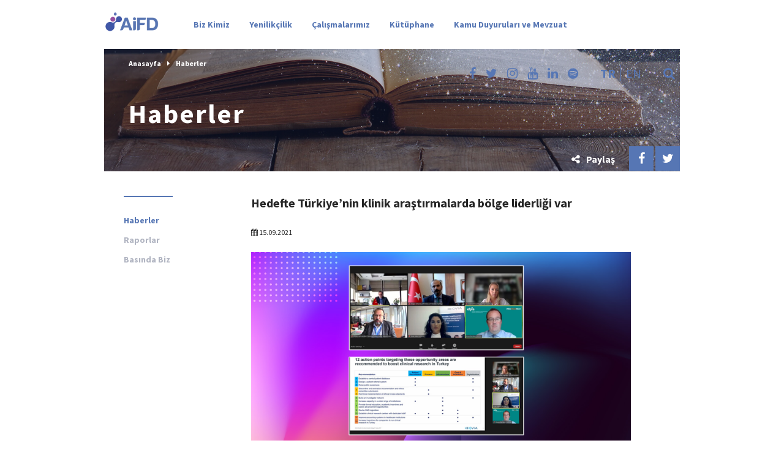

--- FILE ---
content_type: text/html; charset=UTF-8
request_url: https://www.aifd.org.tr/haberler/hedefte-turkiyenin-klinik-arastirmalarda-bolge-liderligi-var/
body_size: 6538
content:
<!DOCTYPE html>
<html lang="tr">
<head>
    <meta charset="UTF-8">
    <title>Araştırmacı İlaç Firmaları Derneği | Hedefte Türkiye&#8217;nin klinik araştırmalarda bölge liderliği var</title>
    <meta name="viewport" content="width=device-width, initial-scale=1.0">
    <meta name="description" content="AIFD, Türk insanının yeni ve orijinal ilaçlara erişimini sağlamak ve ülkemizde sağlık sorunlarına etkin çözümler bulunmasına katkıda bulunmaktadır.">
    <link rel="apple-touch-icon" sizes="180x180" href="/favicons/apple-touch-icon.png">
    <link rel="icon" type="image/png" sizes="32x32" href="/favicons/favicon-32x32.png">
    <link rel="icon" type="image/png" sizes="16x16" href="/favicons/favicon-16x16.png">
    <link rel="manifest" href="/favicons/manifest.json">
    <link rel="mask-icon" href="/favicons/safari-pinned-tab.svg" color="#5bbad5">
    <link rel="shortcut icon" href="/favicons/favicon.ico">
    <meta name="msapplication-config" content="/favicons/browserconfig.xml">
    <meta name="theme-color" content="#ffffff">
    <link rel="stylesheet" type="text/css" href="https://www.aifd.org.tr/wp-content/themes/taze/assets/css/style.css?ver=7">
    
    <script>
    (function(i,s,o,g,r,a,m){i['GoogleAnalyticsObject']=r;i[r]=i[r]||function(){
    (i[r].q=i[r].q||[]).push(arguments)},i[r].l=1*new Date();a=s.createElement(o),
    m=s.getElementsByTagName(o)[0];a.async=1;a.src=g;m.parentNode.insertBefore(a,m)
    })(window,document,'script','https://www.google-analytics.com/analytics.js','ga');
    
    ga('create', 'UA-75648747-1', 'auto');
    ga('send', 'pageview');
    
    </script>
	
	<style>
	
		.swiper-container#main-slider h2 {
			margin-top:100px !important;
		}
		
		.swiper-container#main-slider .btn {
			margin-top: 0px !important;
		}
		
		.swiper-container#main-slider h2 {
			font-size: 25px;
			line-height: 30px;
			margin-bottom: 30px;
			text-shadow: -1px 0px 12px #212121;
		}


		
		
		.videolnk { 
		
			background: url("https://www.aifd.org.tr/wp-content/uploads/2021/04/play-1.png") no-repeat 0px center !important;
			background-size:30px !important;
		
		}
	
	</style>
	
	
	
</head>
<body data-rsssl=1>
	
<div id="fb-root"></div>
<script async defer crossorigin="anonymous" src="https://connect.facebook.net/en_GB/sdk.js#xfbml=1&version=v20.0" nonce="yDGXkvBA"></script>
	
	
    <header id="header">
        <div class="container">
            <a href="https://www.aifd.org.tr" id="logo">
				
								
				<img class="color" src="https://www.aifd.org.tr/wp-content/uploads/2023/01/AIFD_20yilLogo-1.png">
                <img class="white" src="https://www.aifd.org.tr/wp-content/uploads/2023/01/AIFD_20yilLogo-white.png">
				
								
            </a>
            <div id="menu">
                <form id="search-form" action="https://www.aifd.org.tr" method="GET">
                    <input type="text" name="s" class="form-control" placeholder="Arama">
                </form>
                <ul class="menu">
                    <li id="menu-item-120" class="menu-item menu-item-type-post_type menu-item-object-page menu-item-has-children menu-item-120"><a href="https://www.aifd.org.tr/biz-kimiz/">Biz Kimiz</a>
<ul class="sub-menu">
	<li id="menu-item-267" class="menu-item menu-item-type-post_type menu-item-object-page menu-item-267"><a href="https://www.aifd.org.tr/biz-kimiz/hakkimizda/">Hakkımızda</a></li>
	<li id="menu-item-129" class="menu-item menu-item-type-post_type menu-item-object-page menu-item-129"><a href="https://www.aifd.org.tr/biz-kimiz/uyelerimiz/">Üyelerimiz</a></li>
	<li id="menu-item-124" class="menu-item menu-item-type-post_type menu-item-object-page menu-item-124"><a href="https://www.aifd.org.tr/biz-kimiz/yonetim-ve-komiteler/">Yönetim ve Komiteler</a></li>
	<li id="menu-item-362" class="menu-item menu-item-type-post_type menu-item-object-page menu-item-362"><a href="https://www.aifd.org.tr/biz-kimiz/faaliyet-ve-kurallar/">Faaliyet ve Kurallar</a></li>
	<li id="menu-item-365" class="menu-item menu-item-type-post_type menu-item-object-page menu-item-365"><a href="https://www.aifd.org.tr/biz-kimiz/paydaslar/">Uluslararası Üyelikler</a></li>
</ul>
</li>
<li id="menu-item-164" class="menu-item menu-item-type-post_type menu-item-object-page menu-item-has-children menu-item-164"><a href="https://www.aifd.org.tr/yenilikcilik/">Yenilikçilik</a>
<ul class="sub-menu">
	<li id="menu-item-2346" class="menu-item menu-item-type-post_type menu-item-object-page menu-item-2346"><a href="https://www.aifd.org.tr/yenilikcilik/covid-19/">COVID – 19</a></li>
	<li id="menu-item-2318" class="menu-item menu-item-type-post_type menu-item-object-page menu-item-2318"><a href="https://www.aifd.org.tr/yenilikcilik/yetim-ilac-nedir/">Yetim İlaç Nedir?</a></li>
	<li id="menu-item-192" class="menu-item menu-item-type-post_type menu-item-object-page menu-item-192"><a href="https://www.aifd.org.tr/yenilikcilik/orijinal-ilac-nedir/">Orijinal İlaç Nedir?</a></li>
	<li id="menu-item-1457" class="menu-item menu-item-type-post_type menu-item-object-page menu-item-1457"><a href="https://www.aifd.org.tr/yenilikcilik/biyolojik-ilac-nedir/">Biyolojik İlaç Nedir?</a></li>
	<li id="menu-item-1531" class="menu-item menu-item-type-post_type menu-item-object-page menu-item-1531"><a href="https://www.aifd.org.tr/yenilikcilik/yenilikci-ilaclarin-degeri/">Yenilikçi İlaçların Değeri</a></li>
	<li id="menu-item-190" class="menu-item menu-item-type-post_type menu-item-object-page menu-item-190"><a href="https://www.aifd.org.tr/yenilikcilik/yenilikci-ilac/">Yenilikçi İlaç</a></li>
	<li id="menu-item-193" class="menu-item menu-item-type-post_type menu-item-object-page menu-item-193"><a href="https://www.aifd.org.tr/yenilikcilik/arastirmaci-olmak-nedir/">Araştırmacı Olmak Nedir?</a></li>
	<li id="menu-item-191" class="menu-item menu-item-type-post_type menu-item-object-page menu-item-191"><a href="https://www.aifd.org.tr/yenilikcilik/patent-ve-veri-imtiyazi/">Patent ve Veri İmtiyazı</a></li>
</ul>
</li>
<li id="menu-item-169" class="menu-item menu-item-type-post_type menu-item-object-page menu-item-has-children menu-item-169"><a href="https://www.aifd.org.tr/calismalarimiz/">Çalışmalarımız</a>
<ul class="sub-menu">
	<li id="menu-item-270" class="menu-item menu-item-type-post_type menu-item-object-page menu-item-270"><a href="https://www.aifd.org.tr/calismalarimiz/haberler/">Haberler</a></li>
	<li id="menu-item-352" class="menu-item menu-item-type-post_type menu-item-object-page menu-item-352"><a href="https://www.aifd.org.tr/calismalarimiz/raporlar/">Raporlar</a></li>
	<li id="menu-item-796" class="menu-item menu-item-type-post_type menu-item-object-page menu-item-796"><a href="https://www.aifd.org.tr/calismalarimiz/basinda-biz/">Basında Biz</a></li>
</ul>
</li>
<li id="menu-item-163" class="menu-item menu-item-type-post_type menu-item-object-page menu-item-has-children menu-item-163"><a href="https://www.aifd.org.tr/kutuphane/">Kütüphane</a>
<ul class="sub-menu">
	<li id="menu-item-387" class="menu-item menu-item-type-post_type menu-item-object-page menu-item-387"><a href="https://www.aifd.org.tr/kutuphane/faydali-bilgiler/">Faydalı Bilgiler</a></li>
	<li id="menu-item-518" class="menu-item menu-item-type-post_type menu-item-object-page menu-item-518"><a href="https://www.aifd.org.tr/kutuphane/saglik-takvimi/">Sağlık Takvimi</a></li>
	<li id="menu-item-345" class="menu-item menu-item-type-post_type menu-item-object-page menu-item-345"><a href="https://www.aifd.org.tr/kutuphane/saglik-sozlugu/">Sağlık Sözlüğü</a></li>
	<li id="menu-item-178" class="menu-item menu-item-type-post_type menu-item-object-page menu-item-178"><a href="https://www.aifd.org.tr/kutuphane/sikca-sorulan-sorular/">Sıkça Sorulan Sorular</a></li>
</ul>
</li>
<li id="menu-item-3817" class="menu-item menu-item-type-custom menu-item-object-custom menu-item-3817"><a href="https://portal.aifd.org.tr/">Kamu Duyuruları ve Mevzuat</a></li>
                </ul>
                <ul class="social">
                    <li><a href="https://www.facebook.com/aifd.iletisim" target="_blank"><i class="fa fa-facebook"></i></a></li>
                    <li><a href="https://twitter.com/aifd_iletisim" target="_blank"><i class="fa fa-twitter"></i></a></li>
                    <li><a href="https://www.instagram.com/aifd_iletisim/" target="_blank"><i class="fa fa-instagram"></i></a></li>
                    <li><a href="https://www.youtube.com/channel/UCBcxfP_jPagqOPX1QhqlShQ" target="_blank"><i class="fa fa-youtube"></i></a></li>
                    <li><a href="https://www.linkedin.com/company/aifd-ara%C5%9Ft%C4%B1rmac%C4%B1-ila%C3%A7-firmalar%C4%B1-derne%C4%9Fi" target="_blank"><i class="fa fa-linkedin"></i></a></li>
					
					<li><a href="https://open.spotify.com/show/57onu6sLYDVte31ue2BRcH?si=bad8607f4e894f6a&nd=1" target="_blank"><i class="fa fa-spotify"></i></a></li>
					
					
					
                    <li class="lang-switch">
                        <ul>
                            	<li class="lang-item lang-item-12 lang-item-tr current-lang lang-item-first"><a  lang="tr-TR" hreflang="tr-TR" href="https://www.aifd.org.tr/haberler/hedefte-turkiyenin-klinik-arastirmalarda-bolge-liderligi-var/">tr</a></li>
	<li class="lang-item lang-item-18 lang-item-en"><a  lang="en-US" hreflang="en-US" href="https://www.aifd.org.tr/en/haberler/turkey-aims-to-be-regional-leader-in-the-area-of-clinical-research/">en</a></li>
                        </ul>
                    </li>
                    <li class="search"><a href="#" id="search"><i class="fa fa-search"></i></a></li>
                </ul>
            </div>
            <div id="menu-switch">
                <span id="line1"></span>
                <span id="line2"></span>
                <span id="line3"></span>
            </div>
        </div>
    </header>
    <div id="content">
                                <section id="page-header" class="section">
                <div class="container">
                    <div class="page-header" style="background-image: url(https://www.aifd.org.tr/wp-content/uploads/2017/02/heading-3.jpg)">
                        <ul class="breadcrumbs">
                            <li>Anasayfa</li>
                            <li><i class="fa fa-caret-right"></i>Haberler</li>
                        </ul>
                        <div class="centerer">
                            <div class="centered">
                                <h1>Haberler</h1>
                            </div>
                        </div>
                        <div class="sharer">
                            <span class="text"><i class="fa fa-share-alt"></i>Paylaş</span>
                            <a href="https://www.facebook.com/share.php?u=https://www.aifd.org.tr/haberler/hedefte-turkiyenin-klinik-arastirmalarda-bolge-liderligi-var/" target="_blank"><i class="fa fa-facebook"></i></a>
                            <a href="https://twitter.com/intent/tweet?text=Haberler&amp;url=https://www.aifd.org.tr/haberler/hedefte-turkiyenin-klinik-arastirmalarda-bolge-liderligi-var/" target="_blank"><i class="fa fa-twitter"></i></a>
                        </div>
                    </div>
                </div>
            </section>
        <section class="section single-content">
    <div class="container">
                    <div class="row">
                <div class="col-sm-3">
            <ul class="side-menu">
                                                <li class="current"><a href="https://www.aifd.org.tr/calismalarimiz/haberler/">Haberler</a></li>
                                    <li><a href="https://www.aifd.org.tr/calismalarimiz/raporlar/">Raporlar</a></li>
                                    <li><a href="https://www.aifd.org.tr/calismalarimiz/basinda-biz/">Basında Biz</a></li>
                                    </ul>
    </div>                <div class="col-sm-9 col-md-8 col-lg-6">
                    <div class="content">
                        <h3>Hedefte Türkiye&#8217;nin klinik araştırmalarda bölge liderliği var</h3>
                        <p><small><i class="fa fa-calendar"></i> 15.09.2021</small></p>
                        <img width="1500" height="776" src="https://www.aifd.org.tr/wp-content/uploads/2021/09/aifdGorsel16092021.jpg" class="attachment-post-thumbnail size-post-thumbnail wp-post-image" alt="" loading="lazy" srcset="https://www.aifd.org.tr/wp-content/uploads/2021/09/aifdGorsel16092021.jpg 1500w, https://www.aifd.org.tr/wp-content/uploads/2021/09/aifdGorsel16092021-300x155.jpg 300w, https://www.aifd.org.tr/wp-content/uploads/2021/09/aifdGorsel16092021-1024x530.jpg 1024w, https://www.aifd.org.tr/wp-content/uploads/2021/09/aifdGorsel16092021-768x397.jpg 768w" sizes="(max-width: 1500px) 100vw, 1500px" />                        <p><strong>Araştırmacı İlaç Firmaları Derneği (AIFD) ve Avrupa İlaç Sanayi ve Dernekleri Federasyonu (EFPIA) ortaklığında düzenlenen “Türkiye&#8217;de klinik araştırmalar için tercih edilen bir ortam oluşturmak” başlıklı webinarda hem Türkiye hem de farklı ülkelerde klinik araştırmalarda gelinen noktalar paylaşıldı. Türkiye’nin klinik araştırmalar konusundaki iradesi, Türkiye’nin klinik araştırmalar için tercih edilen bir ortam olması için yapılan çalışmalar Türkiye Cumhuriyeti Sağlık Bakan Yardımcısı Doç. Dr. Tolga Tolunay tarafından anlatıldı.</strong></p>
<p>Araştırmacı İlaç Firmaları Derneği (AIFD) ve Avrupa İlaç Sanayi ve Dernekleri Federasyonu (EFPIA) tarafından ortak olarak düzenlenen “Türkiye&#8217;de klinik araştırmalar için tercih edilen bir ortam oluşturmak” webinarı 14 Eylül Salı günü gerçekleşti.</p>
<p>EFPIA Uluslararası İlişkiler Sorumlu Müdürü Dr. Koen Berden yaptığı açılış konuşmasında “Yalnızca 2020&#8217;de başlayan 5000&#8217;den fazla klinik araştırmayla tüm dünyada sağlık hizmetleri alanında derin bir etki yaratacak yeni bir döneme giriyoruz. Hücre ve gen terapileri, Alzheimer tedavileri gibi birçok alanda umut vaat eden yenilikçi tedaviler ile karşılaşmak mümkün. Birçok ülke, üretime daha fazla ağırlık vererek yenilikçi ilaçlar için ihtiyaç duyulan ve çok daha yüksek katma değer sunan klinik Ar-Ge çalışmaları konusundaki potansiyelini açığa çıkarmakta zorlanıyor. Klinik Ar-Ge&#8217;nin toplum, sağlık sistemi ve hastalar üzerinde çok daha geniş etkileri oluyor. Sektör açısından baktığımızda Türkiye’de daha fazla klinik araştırma yapılmasını sağlayacak önemli bir potansiyel bulunuyor.” dedi.</p>
<p>Türkiye Cumhuriyeti Sağlık Bakan Yardımcısı Doç. Dr. Tolga Tolunay konuşmasında “Ülkemizin üst politika belgesi olan kalkınma planında da öncelikli sektörler arasında yer alan ilaç ve tıbbi cihaz sektörü için temel amacın, küresel pazardaki rekabet gücümüzü artırmak ve ilaç değer zincirinde ülkemizi daha üst bir konuma taşımak” olduğunu belirtti. Tolunay, “İlaç Ar-Ge’sinin en önemli basamaklarından olan klinik araştırma altyapısının ülkemizde geliştirilmesi büyük önem arz ediyor. Klinik araştırmalarda ülkemizin bölgede lider ülke konumuna gelmesini sağlamak, temel politikalarımızdan biridir” dedi. Tolunay, Türkiye İlaç ve Tıbbi Cihaz Kurumu’nun (TİTCK), klinik araştırmalar konusundaki düzenleyici ve denetleyici fonksiyonunu uluslararası standartlarda sürdürmekte olduğunu vurguladı.</p>
<p>Tolunay sözlerine şu şekilde devam etti: “Ağustos 2021 tarihi itibariyle de yürüyen aktif araştırma sayımız ise 1027’ye ulaşmıştır. 2012-2020 yılları arasında yapılan başvuruların yüzde 31’i faz 3, yüzde 24 gözlemsel çalışma, yüzde 20’si Bioyararlanım/bioeşdeğerlilik çalışması, yüzde 15’i faz 4, yüzde 9 faz 2 ve yüzde 1’i ise faz 1 araştırmadır. Şu an için hedefimiz, yürütülen araştırma sayısını artırmakla birlikte, faz 1 merkez sayısını mevcut sayının iki katına çıkarmaktır” dedi.</p>
<p>Klinik araştırmalar açısından ülke olarak hedeflerimize ulaşabilmek için ilgili kamu kurumları, endüstri temsilcileri, STK’lar ve diğer paydaşlarla etkin işbirlikleri sürdürüldüğünü söyleyen Tolunay, “Alınması gereken aksiyonlar paydaşlarla birlikte hayata geçirilmektedir. Bu işbirliğinin ve çalışmanın etkin bir örneği ise AIFD desteğinin yanı sıra kamu ve endüstri temsilcilerinin, akademisyenlerin ve ilgili diğer tarafların katılımıyla hazırlanan “Türkiye için Klinik Araştırma Stratejisinin Faydaları, Yenilik Temelli Büyüme için Yol Haritası” başlıklı rapordur. Dünyadaki ve ülkemizdeki klinik araştırma ortamının irdelendiği, global klinik araştırma trendlerinin ortaya konduğu ve ülkemizde klinik araştırma altyapısının geliştirilmesiyle klinik araştırmaların artması konusunda öneriler sunan rapor, bölgesel lider olma hedefimize giden yolda tüm paydaşlar için bir kaynak niteliğindedir. Bu raporun bir çıktısı olarak kamu temsilcilerimiz, sektör temsilcileri, STK’lar ve akademisyenler ile bir çalışma grubu oluşturulmuştur. Bu çalışma grubu, klinik araştırma taraflarının ve kamuoyunun klinik araştırmalar konusundaki farkındalık düzeyinin artırılması, faz 1 merkezlerinin sayılarının ve uluslararası platformda ülkemizin klinik araştırmalar konusundaki bilinirliğinin artırılması gibi birçok konuda aktif olarak faaliyette bulunmaktadır” dedi.</p>
<p>IQVIA Sorumlu Müdürü Şule Sencer Akbil yaptığı sunumda, “EFPIA ve AIFD’nin katkılarıyla, IQVIA tarafından yayınlanan ‘Türkiye için Klinik Araştırma Stratejisinin Faydaları – Yenilik Temelli Büyüme için Yol Haritası’ başlıklı rapor; klinik araştırmaların ülkemize sağladığı katkıları ve Türkiye’nin ekonomik politika hedeflerine ulaşmasındaki rolünü ortaya koymaktadır. Rapor çerçevesinde yapılan analizler, bir ülkeyi uluslararası klinik araştırmalar alanında cazip kılan pek çok unsur olduğunu göstermiştir. Hasta alımı, süreç, altyapı ve maliyet, teşvikler başlıkları altında özetlenebilecek bu unsurların bir kısmında Türkiye için de gelişim fırsatları gözlenmiş; bu fırsat alanlarında çözüm üretmeye yönelik çeşitli öneriler sunulmuştur. Ülkemizde klinik araştırmaların artırılmasına önemli katkısı olması beklenen bu önerilerin büyük kısmının birden fazla gelişim alanını olumlu yönde etkileyeceği öngörülmektedir” dedi.</p>
<p>Etkinlikte, pharma.be Klinik Araştırmalar &amp; Ruhsatlandırma, Kamu Sağlığı Uzmanı Nathalie Lambot klinik araştırmalar merkezi oluşturma konusunda Belçika örneğini paylaşırken, İspanyol İlaç Ajansı (AEMPS) Beşeri İlaç Departmanı Direktörü Dr. César Hernandez García ise klinik araştırmalar için başarılı bir ortam oluşturmak konusunda İspanya deneyimini anlattı.</p>
                    </div>
                </div>
            </div>
            </div>
</section>
    </div>
    <footer id="footer">
        <div class="container">
            <div class="row">
                <div class="col-sm-3">
                    <img src="https://www.aifd.org.tr/wp-content/themes/taze/assets/gfx/logo-color.png" width="100">
                    <p class="disclaimer">AIFD, IFPMA (Uluslararası İlaç Üreticileri ve Dernekleri Federasyonu) ve EFPIA (Avrupa İlaç Sanayi ve Dernekleri Federasyonu) üyesi bir kuruluştur.</p>
                    <a href="http://www.ifpma.org" target="_blank"><img src="https://www.aifd.org.tr/wp-content/themes/taze/assets/gfx/ifpma.png" style="margin-right: 12px;"></a>
                    <a href="http://www.efpia.eu" target="_blank" ><img src="https://www.aifd.org.tr/wp-content/themes/taze/assets/gfx/efpia.png" style="height: 20px; margin-top: 14px;"></a>
                </div>
                <div class="col-sm-2">
                    <ul class="footer-menu">
                        <li id="menu-item-276" class="menu-item menu-item-type-post_type menu-item-object-page menu-item-276"><a href="https://www.aifd.org.tr/biz-kimiz/">BİZ KİMİZ</a></li>
<li id="menu-item-278" class="menu-item menu-item-type-post_type menu-item-object-page menu-item-278"><a href="https://www.aifd.org.tr/yenilikcilik/">YENİLİKÇİLİK</a></li>
<li id="menu-item-279" class="menu-item menu-item-type-post_type menu-item-object-page menu-item-279"><a href="https://www.aifd.org.tr/calismalarimiz/">ÇALIŞMALARIMIZ</a></li>
<li id="menu-item-277" class="menu-item menu-item-type-post_type menu-item-object-page menu-item-277"><a href="https://www.aifd.org.tr/kutuphane/">KÜTÜPHANE</a></li>
                    </ul>
                </div>
                <div class="col-sm-7">
                    <div class="footer-right">
                        <div class="social">
                            <h4>Sosyal Medya</h4>
                            <ul>
                                <li><a href="https://www.facebook.com/aifd.iletisim" target="_blank"><i class="fa fa-facebook"></i></a></li>
                                <li><a href="https://twitter.com/aifd_iletisim" target="_blank"><i class="fa fa-twitter"></i></a></li>
                                <li><a href="https://www.instagram.com/aifd_iletisim/" target="_blank"><i class="fa fa-instagram"></i></a></li>
                                <li><a href="https://www.youtube.com/channel/UCBcxfP_jPagqOPX1QhqlShQ" target="_blank"><i class="fa fa-youtube"></i></a></li>
                                <li><a href="https://www.linkedin.com/company/aifd-ara%C5%9Ft%C4%B1rmac%C4%B1-ila%C3%A7-firmalar%C4%B1-derne%C4%9Fi" target="_blank"><i class="fa fa-linkedin"></i></a></li>
								<li><a href="https://open.spotify.com/show/57onu6sLYDVte31ue2BRcH?si=8fc353b446cd467f" target="_blank"><i class="fa fa-spotify"></i></a></li>

								
                            </ul>
                        </div>
                        <div class="bottom">
                            <ul>
                                <li id="menu-item-677" class="menu-item menu-item-type-post_type menu-item-object-page menu-item-677"><a href="https://www.aifd.org.tr/gizlilik-politikasi/">Gizlilik Politikası</a></li>
<li id="menu-item-457" class="menu-item menu-item-type-post_type menu-item-object-page menu-item-457"><a href="https://www.aifd.org.tr/kullanim-kosullari/">Kullanım Koşulları</a></li>
<li id="menu-item-459" class="menu-item menu-item-type-post_type menu-item-object-page menu-item-459"><a href="https://www.aifd.org.tr/iletisim/">İletişim</a></li>
                                <li></li>
                            </ul>
                            <p><small>&copy; Copyright 2019 – Tüm Hakları Saklıdır.</small></p>
                        </div>
                    </div>
                </div>
            </div>
        </div>
    </footer>


    <script type="text/javascript" src="https://www.aifd.org.tr/wp-content/themes/taze/assets/js/jquery-1.10.2.min.js"></script>
    <script type="text/javascript" src="https://www.aifd.org.tr/wp-content/themes/taze/assets/js/swiper.min.js"></script>
    <script type="text/javascript" src="https://www.aifd.org.tr/wp-content/themes/taze/assets/js/jquery.validate.js"></script>
    <script src="https://maps.googleapis.com/maps/api/js?libraries=places&key=AIzaSyDWmgJ08tSQ_mAZc-KAK312gZDeeCzkzZg"></script>
    <script type="text/javascript" src="https://www.aifd.org.tr/wp-content/themes/taze/assets/js/main.js?ver=1"></script>


	<script>
		
	if($(window).width() > 767){
		$("#menu").css( "top", "0px" );	
	}else{
		$("#menu").removeAttr("style");
	}
		
		
	$(window).resize(function() {
	  
		if($(window).width() > 767){
			$("#menu").css( "top", "0px" );	
		}else{
			$("#menu").removeAttr("style");
		}
		
	});
	
	</script>


</body>
</html>
<!--
Performance optimized by W3 Total Cache. Learn more: https://www.w3-edge.com/products/

Page Caching using disk: enhanced 

Served from: www.aifd.org.tr @ 2026-01-20 06:47:51 by W3 Total Cache
-->

--- FILE ---
content_type: text/css
request_url: https://www.aifd.org.tr/wp-content/themes/taze/assets/css/style.css?ver=7
body_size: 7539
content:
@import url("https://fonts.googleapis.com/css?family=Source+Sans+Pro:300,400,700&subset=latin-ext");
@import url(font-awesome.min.css);
@import url(swiper.min.css);
html, body, div, span, applet, object, iframe,
h1, h2, h3, h4, h5, h6, p, blockquote, pre,
a, abbr, acronym, address, big, cite, code,
del, dfn, em, img, ins, kbd, q, s, samp,
small, strike, strong, sub, sup, tt, var,
b, u, i, center,
dl, dt, dd, ol, ul, li,
fieldset, form, label, legend,
table, caption, tbody, tfoot, thead, tr, th, td,
article, aside, canvas, details, embed,
figure, figcaption, footer, header, hgroup,
menu, nav, output, ruby, section, summary,
time, mark, audio, video {
  margin: 0;
  padding: 0;
  border: 0;
  font-size: 100%;
  font: inherit;
  vertical-align: baseline; }

/* HTML5 display-role reset for older browsers */
article, aside, details, figcaption, figure,
footer, header, hgroup, menu, nav, section {
  display: block; }

body {
  line-height: 1; }

ol, ul {
  list-style: none; }

blockquote, q {
  quotes: none; }

blockquote:before, blockquote:after,
q:before, q:after {
  content: '';
  content: none; }

table {
  border-collapse: collapse;
  border-spacing: 0; }

html, body {
  width: 100%;
  height: 100%; }

* {
  -webkit-box-sizing: border-box;
  -moz-box-sizing: border-box;
  box-sizing: border-box; }
  *:before, *:after {
    -webkit-box-sizing: border-box;
    -moz-box-sizing: border-box;
    box-sizing: border-box; }

strong {
  font-weight: 700; }

a {
  color: inherit;
  cursor: pointer;
  text-decoration: none; }

.container {
  margin-right: auto;
  margin-left: auto;
  padding-left: 10px;
  padding-right: 10px;
  position: relative; }
  .container:before, .container:after {
    content: " ";
    display: table; }
  .container:after {
    clear: both; }
  @media (min-width: 768px) {
    .container {
      width: 740px; } }
  @media (min-width: 992px) {
    .container {
      width: 960px; } }
  @media (min-width: 1300px) {
    .container {
      width: 1280px; } }

.container-fluid {
  margin-right: auto;
  margin-left: auto;
  padding-left: 10px;
  padding-right: 10px; }
  .container-fluid:before, .container-fluid:after {
    content: " ";
    display: table; }
  .container-fluid:after {
    clear: both; }

.row {
  margin-left: -10px;
  margin-right: -10px; }
  .row:before, .row:after {
    content: " ";
    display: table; }
  .row:after {
    clear: both; }

.col-xs-1, .col-sm-1, .col-md-1, .col-lg-1, .col-xs-2, .col-sm-2, .col-md-2, .col-lg-2, .col-xs-3, .col-sm-3, .col-md-3, .col-lg-3, .col-xs-4, .col-sm-4, .col-md-4, .col-lg-4, .col-xs-5, .col-sm-5, .col-md-5, .col-lg-5, .col-xs-6, .col-sm-6, .col-md-6, .col-lg-6, .col-xs-7, .col-sm-7, .col-md-7, .col-lg-7, .col-xs-8, .col-sm-8, .col-md-8, .col-lg-8, .col-xs-9, .col-sm-9, .col-md-9, .col-lg-9, .col-xs-10, .col-sm-10, .col-md-10, .col-lg-10, .col-xs-11, .col-sm-11, .col-md-11, .col-lg-11, .col-xs-12, .col-sm-12, .col-md-12, .col-lg-12 {
  position: relative;
  min-height: 1px;
  padding-left: 10px;
  padding-right: 10px; }

.col-xs-1, .col-xs-2, .col-xs-3, .col-xs-4, .col-xs-5, .col-xs-6, .col-xs-7, .col-xs-8, .col-xs-9, .col-xs-10, .col-xs-11, .col-xs-12 {
  float: left; }

.col-xs-1 {
  width: 8.3333333333%; }

.col-xs-2 {
  width: 16.6666666667%; }

.col-xs-3 {
  width: 25%; }

.col-xs-4 {
  width: 33.3333333333%; }

.col-xs-5 {
  width: 41.6666666667%; }

.col-xs-6 {
  width: 50%; }

.col-xs-7 {
  width: 58.3333333333%; }

.col-xs-8 {
  width: 66.6666666667%; }

.col-xs-9 {
  width: 75%; }

.col-xs-10 {
  width: 83.3333333333%; }

.col-xs-11 {
  width: 91.6666666667%; }

.col-xs-12 {
  width: 100%; }

.col-xs-offset-0 {
  margin-left: 0%; }

.col-xs-offset-1 {
  margin-left: 8.3333333333%; }

.col-xs-offset-2 {
  margin-left: 16.6666666667%; }

.col-xs-offset-3 {
  margin-left: 25%; }

.col-xs-offset-4 {
  margin-left: 33.3333333333%; }

.col-xs-offset-5 {
  margin-left: 41.6666666667%; }

.col-xs-offset-6 {
  margin-left: 50%; }

.col-xs-offset-7 {
  margin-left: 58.3333333333%; }

.col-xs-offset-8 {
  margin-left: 66.6666666667%; }

.col-xs-offset-9 {
  margin-left: 75%; }

.col-xs-offset-10 {
  margin-left: 83.3333333333%; }

.col-xs-offset-11 {
  margin-left: 91.6666666667%; }

.col-xs-offset-12 {
  margin-left: 100%; }

@media (min-width: 768px) {
  .col-sm-1, .col-sm-2, .col-sm-3, .col-sm-4, .col-sm-5, .col-sm-6, .col-sm-7, .col-sm-8, .col-sm-9, .col-sm-10, .col-sm-11, .col-sm-12 {
    float: left; }

  .col-sm-1 {
    width: 8.3333333333%; }

  .col-sm-2 {
    width: 16.6666666667%; }

  .col-sm-3 {
    width: 25%; }

  .col-sm-4 {
    width: 33.3333333333%; }

  .col-sm-5 {
    width: 41.6666666667%; }

  .col-sm-6 {
    width: 50%; }

  .col-sm-7 {
    width: 58.3333333333%; }

  .col-sm-8 {
    width: 66.6666666667%; }

  .col-sm-9 {
    width: 75%; }

  .col-sm-10 {
    width: 83.3333333333%; }

  .col-sm-11 {
    width: 91.6666666667%; }

  .col-sm-12 {
    width: 100%; }

  .col-sm-offset-0 {
    margin-left: 0%; }

  .col-sm-offset-1 {
    margin-left: 8.3333333333%; }

  .col-sm-offset-2 {
    margin-left: 16.6666666667%; }

  .col-sm-offset-3 {
    margin-left: 25%; }

  .col-sm-offset-4 {
    margin-left: 33.3333333333%; }

  .col-sm-offset-5 {
    margin-left: 41.6666666667%; }

  .col-sm-offset-6 {
    margin-left: 50%; }

  .col-sm-offset-7 {
    margin-left: 58.3333333333%; }

  .col-sm-offset-8 {
    margin-left: 66.6666666667%; }

  .col-sm-offset-9 {
    margin-left: 75%; }

  .col-sm-offset-10 {
    margin-left: 83.3333333333%; }

  .col-sm-offset-11 {
    margin-left: 91.6666666667%; }

  .col-sm-offset-12 {
    margin-left: 100%; } }
@media (min-width: 992px) {
  .col-md-1, .col-md-2, .col-md-3, .col-md-4, .col-md-5, .col-md-6, .col-md-7, .col-md-8, .col-md-9, .col-md-10, .col-md-11, .col-md-12 {
    float: left; }

  .col-md-1 {
    width: 8.3333333333%; }

  .col-md-2 {
    width: 16.6666666667%; }

  .col-md-3 {
    width: 25%; }

  .col-md-4 {
    width: 33.3333333333%; }

  .col-md-5 {
    width: 41.6666666667%; }

  .col-md-6 {
    width: 50%; }

  .col-md-7 {
    width: 58.3333333333%; }

  .col-md-8 {
    width: 66.6666666667%; }

  .col-md-9 {
    width: 75%; }

  .col-md-10 {
    width: 83.3333333333%; }

  .col-md-11 {
    width: 91.6666666667%; }

  .col-md-12 {
    width: 100%; }

  .col-md-offset-0 {
    margin-left: 0%; }

  .col-md-offset-1 {
    margin-left: 8.3333333333%; }

  .col-md-offset-2 {
    margin-left: 16.6666666667%; }

  .col-md-offset-3 {
    margin-left: 25%; }

  .col-md-offset-4 {
    margin-left: 33.3333333333%; }

  .col-md-offset-5 {
    margin-left: 41.6666666667%; }

  .col-md-offset-6 {
    margin-left: 50%; }

  .col-md-offset-7 {
    margin-left: 58.3333333333%; }

  .col-md-offset-8 {
    margin-left: 66.6666666667%; }

  .col-md-offset-9 {
    margin-left: 75%; }

  .col-md-offset-10 {
    margin-left: 83.3333333333%; }

  .col-md-offset-11 {
    margin-left: 91.6666666667%; }

  .col-md-offset-12 {
    margin-left: 100%; } }
@media (min-width: 1300px) {
  .col-lg-1, .col-lg-2, .col-lg-3, .col-lg-4, .col-lg-5, .col-lg-6, .col-lg-7, .col-lg-8, .col-lg-9, .col-lg-10, .col-lg-11, .col-lg-12 {
    float: left; }

  .col-lg-1 {
    width: 8.3333333333%; }

  .col-lg-2 {
    width: 16.6666666667%; }

  .col-lg-3 {
    width: 25%; }

  .col-lg-4 {
    width: 33.3333333333%; }

  .col-lg-5 {
    width: 41.6666666667%; }

  .col-lg-6 {
    width: 50%; }

  .col-lg-7 {
    width: 58.3333333333%; }

  .col-lg-8 {
    width: 66.6666666667%; }

  .col-lg-9 {
    width: 75%; }

  .col-lg-10 {
    width: 83.3333333333%; }

  .col-lg-11 {
    width: 91.6666666667%; }

  .col-lg-12 {
    width: 100%; }

  .col-lg-offset-0 {
    margin-left: 0%; }

  .col-lg-offset-1 {
    margin-left: 8.3333333333%; }

  .col-lg-offset-2 {
    margin-left: 16.6666666667%; }

  .col-lg-offset-3 {
    margin-left: 25%; }

  .col-lg-offset-4 {
    margin-left: 33.3333333333%; }

  .col-lg-offset-5 {
    margin-left: 41.6666666667%; }

  .col-lg-offset-6 {
    margin-left: 50%; }

  .col-lg-offset-7 {
    margin-left: 58.3333333333%; }

  .col-lg-offset-8 {
    margin-left: 66.6666666667%; }

  .col-lg-offset-9 {
    margin-left: 75%; }

  .col-lg-offset-10 {
    margin-left: 83.3333333333%; }

  .col-lg-offset-11 {
    margin-left: 91.6666666667%; }

  .col-lg-offset-12 {
    margin-left: 100%; } }
@media (max-width: 767px) {
  .hidden-xs, tr.hidden-xs, th.hidden-xs, td.hidden-xs {
    display: none !important; } }
@media (min-width: 768px) and (max-width: 991px) {
  .hidden-sm, tr.hidden-sm, th.hidden-sm, td.hidden-sm {
    display: none !important; } }
@media (min-width: 992px) and (max-width: 1299px) {
  .hidden-md, tr.hidden-md, th.hidden-md, td.hidden-md {
    display: none !important; } }
@media (min-width: 1300px) {
  .hidden-lg, tr.hidden-lg, th.hidden-lg, td.hidden-lg {
    display: none !important; } }
.form-control {
  display: block;
  width: 100%;
  border: 1px solid transparent;
  border-bottom-color: #5676b4;
  border-radius: 0px;
  outline: 0 none;
  padding: 12px;
  font-size: 16px;
  line-height: 24px;
  background-color: #ffffff;
  background-image: none;
  margin-bottom: 12px; }
  .form-control:focus {
    border-color: #5676b4; }
  .form-control::-webkit-input-placeholder {
    /* WebKit browsers */
    color: #cccccc; }
  .form-control:-moz-placeholder {
    /* Mozilla Firefox 4 to 18 */
    color: #cccccc;
    opacity: 1; }
  .form-control::-moz-placeholder {
    /* Mozilla Firefox 19+ */
    color: #cccccc;
    opacity: 1; }
  .form-control:-ms-input-placeholder {
    /* Internet Explorer 10+ */
    color: #cccccc; }
  .form-control.error {
    border-color: #f3243f; }

textarea.form-control {
  height: auto;
  resize: none; }

.btn {
  display: inline-block;
  font-size: 14px;
  line-height: 20px;
  color: #ffffff;
  font-weight: bold;
  padding: 10px 24px;
  text-align: center;
  background-color: #5676b4;
  border: 1px solid #5676b4;
  outline: 0 none;
  margin-bottom: 12px;
  cursor: pointer;
  position: relative;
  transition: background-color 0.4s ease;
  -moz-transition: background-color 0.4s ease;
  -webkit-transition: background-color 0.4s ease;
  -o-transition: background-color 0.4s ease; }
  .btn.btn-fancy {
    font-weight: 700;
    padding: 12px 40px;
    background: transparent;
    color: #ffffff;
    border: 0 none;
    border-bottom: 1px solid rgba(255, 255, 255, 0.3); }
    .btn.btn-fancy i {
      display: block;
      position: absolute;
      left: 12px;
      top: 12px;
      font-size: 18px;
      line-height: 20px;
      height: 20px;
      transition: left 0.4s ease;
      -moz-transition: left 0.4s ease;
      -webkit-transition: left 0.4s ease;
      -o-transition: left 0.4s ease; }
    .btn.btn-fancy:hover {
      background-color: rgba(255, 255, 255, 0.3); }
      .btn.btn-fancy:hover i {
        left: 16px; }
  .btn:hover {
    background-color: #425e95; }
  .btn.arrow-right {
    padding-right: 44px; }
    .btn.arrow-right:after {
      display: block;
      content: '';
      width: 20px;
      height: 20px;
      position: absolute;
      right: 12px;
      top: 50%;
      margin-top: -10px;
      background: url("../gfx/arrow-right.png") no-repeat center center;
      background-size: contain; }
  .btn.btn-block {
    display: block;
    width: 100%; }

h1, h2, h3, h4, h5, h6 {
  margin-bottom: 20px;
  font-weight: bold; }

h1 {
  font-size: 44px;
  line-height: 56px;
  font-weight: 500; }

h2 {
  font-size: 28px;
  line-height: 36px; }

h3 {
  font-size: 20px;
  line-height: 24px; }

h4 {
  font-size: 18px;
  line-height: 28px; }

h5 {
  font-size: 16px;
  line-height: 24px; }

h6 {
  font-size: 14px;
  line-height: 20px; }

strong {
  font-weight: bold; }

p, ul {
  margin-bottom: 20px; }

hr {
  margin-top: 20px;
  margin-bottom: 20px;
  border: 0;
  border-top: 1px solid #eee; }

img {
  max-width: 100%;
  height: auto;
  margin-bottom: 20px; }
  img.img-responsive {
    display: block;
    width: 100%;
    height: auto; }

p > img {
  margin-bottom: 0px; }

.pull-right {
  float: right; }

.pull-left {
  float: left; }

.text-center {
  text-align: center; }

.text-left {
  text-align: left; }

.text-right {
  text-align: right; }

.centerer {
  width: 100%;
  height: 100%; }
  .centerer .centered {
    position: relative;
    max-height: 100%;
    height: auto;
    overflow: auto;
    top: 50%;
    -ms-transform: translateY(-50%);
    -webkit-transform: translateY(-50%);
    transform: translateY(-50%); }

#loading {
  position: fixed;
  left: 0px;
  right: 0px;
  top: 0px;
  bottom: 0px;
  background: rgba(0, 0, 0, 0.8) url("../gfx/loading.gif") no-repeat center center;
  background-size: 60px auto;
  z-index: 9999;
  display: none; }
  #loading p {
    width: 320px;
    height: auto;
    margin: 0 auto;
    padding: 20px;
    text-align: center;
    background-color: #ffffff;
    color: #000000; }

body {
  font-family: 'Source Sans Pro', sans-serif;
  font-weight: normal;
  font-style: normal;
  font-size: 16px;
  line-height: 28px;
  color: #252525; }

sup {
  vertical-align: super;
  font-size: smaller; }

small {
  font-size: 12px;
  line-height: 16px; }

table tr td {
  border-bottom: 1px solid #cccccc;
  border-right: 1px solid #cccccc;
  padding: 8px 12px; }
  table tr td:first-child {
    border-left: 1px solid #cccccc; }
table tr:first-child td {
  border-top: 1px solid #cccccc; }

#header {
  position: relative;
  width: 100%;
  height: 80px;
  color: #5676b4;
  z-index: 5000; }
  #header .container {
    height: 100%; }
  #header #logo {
    display: block;
    float: left;
    height: 36px;
    width: auto;
    margin-top: 18px; }
    #header #logo img {
      display: block;
      height: 100%;
      width: auto;
      margin: 0px; }
      #header #logo img.white {
        display: none; }
  #header #menu {
    position: absolute;
    left: 140px;
    right: 10px;
    height: 100%; }
    #header #menu #search-form {
      position: absolute;
      left: 0px;
      top: 0px;
      height: 100%;
      width: 0px;
      padding-top: 15px;
      background-color: transparent;
      z-index: 2000;
      overflow: hidden;
      transition: width 0.4s ease;
      -moz-transition: width 0.4s ease;
      -webkit-transition: width 0.4s ease;
      -o-transition: width 0.4s ease; }
      #header #menu #search-form .form-control {
        border: 1px solid #99a9c9; }
      #header #menu #search-form.open {
        width: 100%; }
    #header #menu ul {
      height: 100%;
      margin: 0px;
      float: left; }
      #header #menu ul li {
        height: 100%;
        float: left; }
      #header #menu ul.menu li {
        position: relative; }
        #header #menu ul.menu li a {
          display: block;
          width: 100%;
          height: 100%;
          padding: 30px 16px;
          font-size: 14px;
          line-height: 20px;
          font-weight: bold; }
        #header #menu ul.menu li ul {
          display: none;
          width: 240px;
          height: auto;
          min-width: 100%;
          position: absolute;
          left: 0px;
          top: 100%;
          background-color: #5676b4;
          color: #ffffff;
          padding: 16px 0px; }
          #header #menu ul.menu li ul li {
            height: auto;
            float: none; }
            #header #menu ul.menu li ul li a {
              padding: 6px 16px; }
        #header #menu ul.menu li:hover {
          background-color: #5676b4;
          color: #ffffff; }
          #header #menu ul.menu li:hover ul {
            display: block; }
      #header #menu ul.social {
        float: right;
        font-size: 20px;
        line-height: 40px; }
        #header #menu ul.social li {
          padding: 20px 0px;
          margin: 0px 4px; }
          #header #menu ul.social li a {
            padding: 0px 4px; }
          #header #menu ul.social li.lang-switch {
            padding: 0px 16px;
            text-transform: uppercase; }
            #header #menu ul.social li.lang-switch ul li {
              margin: 0px; }
              #header #menu ul.social li.lang-switch ul li a {
                padding: 0px 8px;
                border-right: 1px solid #5676b4; }
              #header #menu ul.social li.lang-switch ul li.current-lang a {
                font-weight: 700; }
              #header #menu ul.social li.lang-switch ul li:last-child a {
                border: 0 none; }
  #header #menu-switch {
    display: none;
    position: relative;
    cursor: pointer;
    height: 20px;
    width: 32px;
    float: right;
    margin-top: 20px;
    margin-right: 10px;
    z-index: 8000; }
    #header #menu-switch span {
      position: absolute;
      display: block;
      width: 100%;
      height: 4px;
      background-color: #5676b4;
      transition: all 0.4s ease;
      -moz-transition: all 0.4s ease;
      -webkit-transition: all 0.4s ease;
      -o-transition: all 0.4s ease; }
      #header #menu-switch span#line1 {
        top: 0px; }
      #header #menu-switch span#line2 {
        top: 50%;
        margin-top: -2px;
        opacity: 1; }
      #header #menu-switch span#line3 {
        bottom: 0px; }
    #header #menu-switch.open #line1 {
      top: 8px;
      -webkit-transform: rotate(45deg);
      -moz-transform: rotate(45deg);
      -o-transform: rotate(45deg);
      transform: rotate(45deg); }
    #header #menu-switch.open #line2 {
      opacity: 0; }
    #header #menu-switch.open #line3 {
      -webkit-transform: rotate(-45deg);
      -moz-transform: rotate(-45deg);
      -o-transform: rotate(-45deg);
      transform: rotate(-45deg);
      bottom: 8px; }
  #header.home {
    position: absolute;
    color: #ffffff; }
    #header.home #logo .color {
      display: none; }
    #header.home #logo .white {
      display: block; }

article {
  position: relative;
  margin-bottom: 20px; }
  article a {
    color: inherit !important;
    text-decoration: none !important; }
  article .image-holder {
    padding-top: 54%;
    background-position: center center;
    background-repeat: no-repeat;
    background-size: cover;
    position: relative; }
    article .image-holder:before {
      display: block;
      content: '';
      position: absolute;
      left: 0px;
      top: 0px;
      right: 0px;
      bottom: 0px;
      background-color: #000000;
      opacity: 0.2;
      transition: opacity 0.4s ;
      -moz-transition: opacity 0.4s ;
      -webkit-transition: opacity 0.4s ;
      -o-transition: opacity 0.4s ; }
  article.card {
    color: #ffffff;
    line-height: 20px; }
    article.card .image-holder i {
      font-size: 40px;
      line-height: 40px;
      position: absolute;
      right: 20px;
      bottom: 14px;
      z-index: 2000; }
    article.card p {
      position: absolute;
      left: 16px;
      top: 20px;
      right: 40%;
      margin: 0px;
      font-weight: bold; }
    article.card h3 {
      position: absolute;
      left: 16px;
      bottom: 20px;
      right: 40%;
      margin: 0px;
      font-weight: lighter; }
  article.vertical .image-holder {
    margin-bottom: 20px; }
  article.vertical h3 {
    font-size: 16px;
    line-height: 20px;
    font-weight: bold;
    margin-bottom: 12px; }
  article.horizontal {
    overflow: auto; }
    article.horizontal .image-holder {
      margin: 0px;
      padding: 0px;
      width: 240px;
      height: 160px;
      float: left;
      margin-right: 20px; }
  article.seperate {
    background: #2b499c;
    /* For browsers that do not support gradients */
    background: -webkit-linear-gradient(#4e4b9c, #2b499c);
    /* For Safari 5.1 to 6.0 */
    background: -o-linear-gradient(#4e4b9c, #2b499c);
    /* For Opera 11.1 to 12.0 */
    background: -moz-linear-gradient(#4e4b9c, #2b499c);
    /* For Firefox 3.6 to 15 */
    background: linear-gradient(#4e4b9c, #2b499c);
    /* Standard syntax */
    overflow: auto;
    color: #ffffff;
    margin: 0px; }
    article.seperate .image-holder {
      padding-top: 27%;
      width: 50%;
      float: right; }
      article.seperate .image-holder:after {
        display: block;
        content: '';
        width: 24px;
        height: 20px;
        position: absolute;
        right: 10px;
        bottom: 10px;
        background: url("../gfx/arrow-right.png") no-repeat center center;
        background-size: contain;
        transition: right 0.4s ;
        -moz-transition: right 0.4s ;
        -webkit-transition: right 0.4s ;
        -o-transition: right 0.4s ; }
    article.seperate h3 {
      position: absolute;
      left: 0px;
      top: 0px;
      width: 50%;
      padding: 20px;
      font-weight: lighter; }
    article.seperate small {
      display: block;
      position: absolute;
      left: 20px;
      bottom: 20px; }
    article.seperate:hover .image-holder:after {
      right: 20px; }
    article.seperate.reverse .image-holder {
      float: left; }
    article.seperate.reverse h3 {
      left: auto;
      right: 0px; }
  article.condensed {
    margin: 0px;
    color: #ffffff; }
    article.condensed h3 {
      font-size: 30px;
      line-height: 40px;
      font-weight: 200;
      position: absolute;
      left: 20px;
      bottom: 20px;
      right: 40%;
      margin: 0px; }
      article.condensed h3:after {
        content: '';
        display: block;
        margin-top: 16px;
        width: 40px;
        height: 2px;
        background-color: #ffffff; }
  article.shadow {
    box-shadow: 0px 12px 19.74px 1.26px rgba(0, 0, 0, 0.11);
    color: #252525; }
    article.shadow h3 {
      height: 120px;
      padding: 12px; }
    article.shadow:after {
      display: block;
      content: '';
      width: 24px;
      height: 20px;
      position: absolute;
      right: 16px;
      bottom: 16px;
      background: url("../gfx/arrow-right-blue.png") no-repeat center center;
      background-size: contain;
      transition: right 0.4s ;
      -moz-transition: right 0.4s ;
      -webkit-transition: right 0.4s ;
      -o-transition: right 0.4s ; }
    article.shadow:hover:after {
      right: 32px; }
  article:hover .image-holder:before {
    opacity: 0; }

.swiper-container .swiper-pagination-bullet {
  background: #5676b4; }
.swiper-container#main-slider {
  height: 500px;
  color: #ffffff;
  font-size: 16px;
  line-height: 30px;
  background-color: #cccccc; }
  .swiper-container#main-slider h2 {
    font-size: 40px;
    line-height: 50px;
    margin-bottom: 30px; }
  .swiper-container#main-slider .btn {
    margin-top: 100px; }
  .swiper-container#main-slider .swiper-slide {
    background-color: #222244;
    background-repeat: no-repeat;
    background-position: center center;
    background-size: cover;
    padding-top: 100px; }
    .swiper-container#main-slider .swiper-slide.with-shadow:before {
      content: '';
      display: block;
      position: absolute;
      left: 0px;
      right: 0px;
      top: 0px;
      bottom: 0px;
      background-color: #000000;
      opacity: 0.4; }
  .swiper-container#main-slider .swiper-pagination-bullet {
    background-color: #ffffff;
    width: 12px;
    height: 12px; }
.swiper-container#posts-slider {
  border: 6px solid #ffffff;
  background-color: #ffffff;
  padding-bottom: 36px;
  margin-left: 48px;
  margin-right: 48px; }
  .swiper-container#posts-slider .swiper-pagination {
    text-align: right; }
.swiper-container#brands-slider {
  margin-left: 48px;
  margin-right: 48px; }
  .swiper-container#brands-slider .swiper-slide {
    border: 1px solid #dfdfdf;
    height: 132px;
    background-repeat: no-repeat;
    background-position: center center;
    background-size: 80% auto;
    transition: background-size 0.4s ;
    -moz-transition: background-size 0.4s ;
    -webkit-transition: background-size 0.4s ;
    -o-transition: background-size 0.4s ; }
    .swiper-container#brands-slider .swiper-slide:hover {
      background-size: 92% auto; }
.swiper-container#bottom-slider {
  height: 500px;
  font-size: 24px;
  line-height: 30px;
  color: #ffffff;
  background-color: #808080;
  transition: height 0.4s ;
  -moz-transition: height 0.4s ;
  -webkit-transition: height 0.4s ;
  -o-transition: height 0.4s ; }
  .swiper-container#bottom-slider h1 {
    color: #ffffff;
    margin-top: 40px; }
  .swiper-container#bottom-slider .swiper-slide {
    background-repeat: no-repeat;
    background-position: center center;
    background-size: cover;
    padding-top: 132px; }
  .swiper-container#bottom-slider .swiper-pagination-bullet {
    background-color: #ffffff; }
  .swiper-container#bottom-slider:before {
    content: '';
    display: block;
    position: absolute;
    left: 0px;
    right: 0px;
    top: 0px;
    height: 24%;
    z-index: 1000;
    background: transparent;
    background: -webkit-linear-gradient(rgba(0, 0, 0, 0.46), transparent);
    background: -o-linear-gradient(rgba(0, 0, 0, 0.46), transparent);
    background: -moz-linear-gradient(rgba(0, 0, 0, 0.46), transparent);
    background: linear-gradient(rgba(0, 0, 0, 0.46), transparent); }

#six-articles .card {
  height: 240px;
  margin: 0px;
  border: 2px solid #ffffff; }
  #six-articles .card .image-holder {
    width: 100%;
    height: 100%;
    padding: 0px; }
  #six-articles .card h3 {
    font-size: 36px;
    line-height: 40px;
    font-weight: 500; }
#six-articles .side {
  height: 480px; }
  #six-articles .side .twitter-holder {
    height: 420px;
    overflow: auto; }
  #six-articles .side .link-holder {
    height: 60px;
    padding: 4px 10px 2px 10px; }
    #six-articles .side .link-holder a {
      display: block;
      height: 100%;
      font-size: 14px;
      line-height: 20px;
      padding: 10px;
      background: #99a9c9 url("../gfx/icon-pdf.png") no-repeat 95% center;
      background-size: auto 28px;
      color: #ffffff; }

#top-news {
  height: 300px;
  background-color: #f2f2f2;
  position: relative;
  margin-bottom: 20px; }
  #top-news .big-news {
    display: block;
    width: 50%;
    height: 100%;
    position: relative;
    float: left;
    color: #ffffff;
    background-repeat: no-repeat;
    background-position: center center;
    background-size: cover; }
    #top-news .big-news h3 {
      font-size: 30px;
      line-height: 40px;
      font-weight: 200;
      margin: 0px; }
    #top-news .big-news .date {
      display: inline-block;
      font-size: 12px;
      line-height: 16px;
      padding: 8px 30px;
      background-color: rgba(38, 59, 151, 0.7);
      margin-bottom: 12px; }
    #top-news .big-news .caption {
      position: absolute;
      left: 18px;
      right: 18px;
      bottom: 24px;
      z-index: 2000; }
    #top-news .big-news:after {
      display: block;
      content: '';
      position: absolute;
      left: 0px;
      right: 0px;
      bottom: 0px;
      top: 0px;
      background-color: #000000;
      opacity: 0.3;
      transition: opacity 0.4s ;
      -moz-transition: opacity 0.4s ;
      -webkit-transition: opacity 0.4s ;
      -o-transition: opacity 0.4s ; }
    #top-news .big-news:hover:after {
      opacity: 0; }
  #top-news .news-list {
    width: 50%;
    height: 100%;
    float: left;
    margin: 0px;
    overflow: auto; }
    #top-news .news-list li {
      width: 100%;
      height: 33.3333%;
      display: table;
      position: relative; }
      #top-news .news-list li a {
        display: table-cell;
        padding-left: 20px;
        padding-right: 64px;
        color: #4a4948;
        font-weight: bold;
        vertical-align: middle;
        position: relative;
        background-color: transparent;
        transition: background-color 0.4s ;
        -moz-transition: background-color 0.4s ;
        -webkit-transition: background-color 0.4s ;
        -o-transition: background-color 0.4s ; }
        #top-news .news-list li a:after {
          display: block;
          content: '';
          position: absolute;
          right: 20px;
          top: 50%;
          width: 26px;
          height: 19px;
          background: url("../gfx/arrow-right-grey.png") no-repeat center center;
          background-size: 100% auto;
          margin-top: -10px;
          transition: right 0.4s ;
          -moz-transition: right 0.4s ;
          -webkit-transition: right 0.4s ;
          -o-transition: right 0.4s ; }
        #top-news .news-list li a:hover {
          background-color: #d0d0d0; }
          #top-news .news-list li a:hover:after {
            right: 32px; }
      #top-news .news-list li:after {
        display: block;
        content: '';
        position: absolute;
        left: 20px;
        right: 20px;
        bottom: 0px;
        height: 1px;
        background-color: #e0e0e0; }
      #top-news .news-list li:last-child:after {
        display: none; }

.no-gap {
  margin-left: 0px;
  margin-right: 0px; }
  .no-gap div[class^="col-sm-"], .no-gap div[class*=" col-sm-"], .no-gap div[class^="col-md-"], .no-gap div[class*=" col-md-"], .no-gap div[class^="col-lg-"], .no-gap div[class*=" col-lg-"] {
    padding-left: 0px;
    padding-right: 0px; }

#posts-slider-holder {
  position: relative; }
  #posts-slider-holder #posts-slider-next, #posts-slider-holder #posts-slider-prev {
    width: 48px;
    height: 64px;
    position: absolute;
    top: 50%;
    margin-top: -50px;
    font-size: 48px;
    line-height: 64px;
    text-align: center;
    color: #5676b4;
    cursor: pointer; }
  #posts-slider-holder #posts-slider-next {
    right: 0px; }

#brands-slider-holder {
  position: relative; }
  #brands-slider-holder #brands-slider-next, #brands-slider-holder #brands-slider-prev {
    width: 48px;
    height: 64px;
    position: absolute;
    top: 50%;
    margin-top: -32px;
    font-size: 48px;
    line-height: 64px;
    text-align: center;
    color: #5676b4;
    cursor: pointer; }
  #brands-slider-holder #brands-slider-next {
    right: 0px; }

#announcements {
  padding-top: 64px;
  counter-reset: item;
  list-style: decimal; }
  #announcements li {
    width: 50%;
    float: left;
    list-style-type: none;
    counter-increment: item;
    position: relative;
    min-height: 86px;
    padding-left: 72px;
    margin-bottom: 60px; }
    #announcements li a {
      font-size: 18px;
      line-height: 24px;
      font-weight: bold;
      color: #323e73;
      display: inline-block;
      margin-bottom: 12px; }
    #announcements li small {
      font-size: 12px;
      line-height: 16px;
      display: block;
      bottom: 0px;
      position: absolute; }
    #announcements li:before {
      display: block;
      width: 72px;
      height: 110px;
      position: absolute;
      left: 0px;
      top: 0px;
      content: counter(item);
      font-size: 118px;
      line-height: 82px;
      font-weight: 200;
      background: #934a9c;
      background: -webkit-linear-gradient(#934a9c, #2b469c);
      background: -o-linear-gradient(#934a9c, #2b469c);
      background: -moz-linear-gradient(#934a9c, #2b469c);
      background: linear-gradient(#934a9c, #2b469c);
      -webkit-background-clip: text;
      background-clip: text;
      -webkit-text-fill-color: transparent; }

#news-paging .news-page {
  display: none; }
  #news-paging .news-page.active {
    display: block; }

#news-nav .btn.active {
  background-color: #23324e;
  border-color: #23324e; }

.acordeon-container .acordeon {
  margin-bottom: 8px; }
  .acordeon-container .acordeon .acordeon-title {
    color: #ffffff;
    font-size: 16px;
    line-height: 22px;
    padding: 12px 20px;
    padding-right: 30px;
    background-color: #99a9c9;
    cursor: pointer;
    position: relative; }
    .acordeon-container .acordeon .acordeon-title .num {
      display: inline-block;
      width: 24px;
      height: 24px;
      border-radius: 12px;
      border: 1px solid #ffffff;
      text-align: center;
      margin-right: 10px; }
    .acordeon-container .acordeon .acordeon-title:after {
      display: inline-block;
      content: '+';
      position: absolute;
      right: 10px;
      top: 12px;
      font-size: 34px;
      transition: transform 0.4s ease;
      -moz-transition: transform 0.4s ease;
      -webkit-transition: transform 0.4s ease;
      -o-transition: transform 0.4s ease; }
  .acordeon-container .acordeon .acordeon-body {
    display: none;
    position: relative;
    padding: 24px 0px; }
    .acordeon-container .acordeon .acordeon-body img {
      width: 120px;
      height: auto;
      position: absolute;
      left: 0px;
      top: 50%;
      -ms-transform: translateY(-50%);
      /* IE 9 */
      -webkit-transform: translateY(-50%);
      /* Chrome, Safari, Opera */
      transform: translateY(-50%); }
    .acordeon-container .acordeon .acordeon-body p {
      margin: 0px; }
  .acordeon-container .acordeon.with-image .acordeon-body {
    padding-left: 140px; }
  .acordeon-container .acordeon.open .acordeon-title:after {
    -ms-transform: rotate(-45deg);
    /* IE 9 */
    -webkit-transform: rotate(-45deg);
    /* Chrome, Safari, Opera */
    transform: rotate(-45deg); }

.section {
  padding: 40px 0px; }
  .section h1 {
    text-align: center;
    letter-spacing: 2px; }
  .section.with-image {
    background-size: cover;
    background-repeat: no-repeat;
    background-position: center center;
    padding: 88px 0px;
    color: #ffffff;
    font-size: 20px; }
    .section.with-image h1 {
      letter-spacing: 4px; }
    .section.with-image p {
      font-size: 20px;
      letter-spacing: 2px;
      font-weight: 200; }
  .section.single-content .side-menu {
    padding-left: 32px;
    padding-right: 64px;
    font-size: 14px;
    line-height: 20px;
    color: #b0b4c1;
    font-weight: bold; }
    .section.single-content .side-menu li {
      margin-bottom: 4px; }
      .section.single-content .side-menu li a {
        padding: 4px 0px;
        display: block; }
      .section.single-content .side-menu li.current {
        color: #5676b4; }
    .section.single-content .side-menu:before {
      display: block;
      content: '';
      width: 80px;
      height: 2px;
      background-color: #5676b4;
      margin-bottom: 24px; }
  .section.single-content .content iframe {
    display: block;
    width: 100%;
    height: 400px; }
  .section.single-content .content img.alignleft {
    float: left;
    margin: 10px 10px 10px 0px; }
  .section.single-content .content img.alignright {
    float: right;
    margin: 10px 0px 10px 10px; }
  .section.single-content .content img.aligncenter {
    display: block;
    margin: 0 auto;
    margin-top: 10px;
    margin-bottom: 10px; }
  .section.single-content .content ul {
    padding-left: 20px;
    list-style: disc; }
  .section.single-content .content .pdf-link {
    padding: 20px 200px 20px 40px;
    background-color: #f4f6fa;
    color: #99a9c9;
    margin-bottom: 4px;
    position: relative; }
    .section.single-content .content .pdf-link a {
      display: block;
      width: 100px;
      height: 30px;
      padding-left: 20px;
      text-align: center;
      font-size: 18px;
      line-height: 30px;
      font-weight: bold;
      color: #5676b4;
      position: absolute;
      right: 40px;
      top: 50%;
      margin-top: -15px;
      background: url("../gfx/icon-pdf.png") no-repeat 0px center;
      background-size: contain; }
      .section.single-content .content .pdf-link a:hover {
        text-decoration: underline; }
    .section.single-content .content .pdf-link:before {
      display: block;
      content: '';
      position: absolute;
      width: 6px;
      height: 6px;
      left: 20px;
      top: 32px;
      border-radius: 3px;
      background-color: #5676b4; }
  .section#page-header {
    padding: 0px; }
    .section#page-header .page-header {
      position: relative;
      color: #ffffff;
      width: 100%;
      height: 200px;
      background: url("../gfx/page-header-bg.jpg") no-repeat center center;
      background-size: cover; }
      .section#page-header .page-header .breadcrumbs {
        position: absolute;
        left: 40px;
        top: 16px;
        font-size: 12px;
        line-height: 16px;
        font-weight: bold;
        z-index: 2000; }
        .section#page-header .page-header .breadcrumbs li {
          float: left;
          margin-right: 10px; }
          .section#page-header .page-header .breadcrumbs li i {
            margin-right: 10px; }
      .section#page-header .page-header .centerer {
        position: absolute;
        left: 0px;
        top: 0px;
        z-index: 2000; }
      .section#page-header .page-header h1 {
        padding-left: 40px;
        margin: 0px;
        margin-top: 12px;
        font-weight: bold;
        text-align: left; }
      .section#page-header .page-header:after {
        display: block;
        content: '';
        position: absolute;
        left: 0px;
        right: 0px;
        top: 0px;
        bottom: 0px;
        background: #1e2d61;
        opacity: 0.3; }
  .section.no-padding {
    padding: 0px; }

.google-map {
  height: 260px;
  background-color: #cccccc;
  margin-bottom: 44px; }

.content a:not(.btn) {
  color: #5676b4; }
  .content a:not(.btn):hover {
    text-decoration: underline; }

#footer {
  border-top: 1px solid #e0e0e0;
  padding-top: 32px;
  padding-bottom: 16px;
  color: #808080; }
  #footer a {
    transition: color 0.4s ;
    -moz-transition: color 0.4s ;
    -webkit-transition: color 0.4s ;
    -o-transition: color 0.4s ; }
    #footer a:hover {
      color: #5676b4; }
  #footer .disclaimer {
    font-size: 12px;
    line-height: 16px; }
  #footer .footer-menu {
    font-size: 12px;
    line-height: 20px; }
    #footer .footer-menu li {
      margin-bottom: 12px; }
      #footer .footer-menu li a {
        padding: 12px 0px;
        font-weight: bold; }
  #footer .footer-right {
    text-align: right; }
    #footer .footer-right .social {
      margin-bottom: 32px; }
      #footer .footer-right .social h4 {
        color: #5676b4;
        font-size: 14px;
        line-height: 20px; }
      #footer .footer-right .social ul li {
        display: inline-block; }
        #footer .footer-right .social ul li a {
          font-size: 28px;
          line-height: 32px;
          padding: 4px; }
    #footer .footer-right form {
      height: 40px;
      position: relative;
      margin-bottom: 32px; }
      #footer .footer-right form p {
        color: #5676b4;
        font-size: 12px;
        line-height: 20px;
        font-weight: bold;
        padding: 0px 10px;
        width: 20%;
        height: 100%;
        float: left;
        margin: 0px; }
      #footer .footer-right form .form-control {
        display: block;
        width: 80%;
        height: 100%;
        float: right;
        margin: 0px; }
      #footer .footer-right form .btn {
        display: block;
        height: 100%;
        position: absolute;
        right: 0px;
        bottom: 0px;
        margin: 0px; }
    #footer .footer-right .bottom p {
      color: #cccccc;
      text-align: right; }
    #footer .footer-right .bottom ul {
      font-size: 12px;
      line-height: 16px;
      font-weight: bold;
      overflow: auto; }
      #footer .footer-right .bottom ul li {
        float: right;
        padding-left: 20px; }

#stage {
  position: fixed;
  left: 0px;
  right: 0px;
  top: 0px;
  bottom: 0px;
  background: rgba(0, 0, 0, 0.8) url(../gfx/loading.gif) no-repeat center center;
  background-size: 60px auto;
  z-index: 9999;
  display: none; }
  #stage p {
    width: 320px;
    height: auto;
    margin: 0 auto;
    padding: 20px;
    text-align: center;
    background-color: #ffffff;
    color: #000000; }

.sharer {
  position: absolute;
  right: 0px;
  bottom: 0px;
  z-index: 3000; }
  .sharer .text {
    font-weight: bold;
    font-size: 16px;
    line-height: 40px;
    margin-right: 20px;
    color: #ffffff; }
    .sharer .text i {
      margin-right: 10px; }
  .sharer a {
    display: inline-block;
    width: 40px;
    height: 40px;
    background-color: #5676b4;
    color: #ffffff;
    font-size: 20px;
    line-height: 40px;
    text-align: center; }

@media (max-width: 1299px) {
  .swiper-container#posts-slider .image-holder {
    padding-top: 48%; }
  .swiper-container#bottom-slider {
    height: 400px;
    font-size: 20px;
    line-height: 24px; }
    .swiper-container#bottom-slider .swiper-slide {
      padding-top: 100px; } }
@media (max-width: 991px) {
  article.seperate .image-holder {
    padding-top: 48%; }
  article.condensed h3 {
    right: 20px;
    font-size: 24px;
    line-height: 32px; }
  article.card h3 {
    right: 16px;
    font-size: 16px;
    line-height: 20px; }

  #header #logo {
    height: 32px;
    margin-top: 20px; }
  #header #menu {
    left: 110px; }
    #header #menu ul.menu li a {
      padding-left: 8px;
      padding-right: 8px; }
    #header #menu ul.social {
      font-size: 18px; }
      #header #menu ul.social li {
        margin: 1px; }

  .swiper-container#main-slider {
    height: 400px;
    line-height: 24px; }
    .swiper-container#main-slider h2 {
      font-size: 32px;
      line-height: 40px;
      margin-bottom: 20px; }
    .swiper-container#main-slider .swiper-slide {
      padding-top: 88px; }
    .swiper-container#main-slider .btn {
      margin-top: 0px; }
  .swiper-container#posts-slider h3 {
    font-size: 16px;
    line-height: 20px; }

  #six-articles .card {
    height: 180px;
    border: 0 none; }
  #six-articles .side {
    height: 360px; }
    #six-articles .side .twitter-holder {
      height: 300px; }

  #top-news .big-news h3 {
    font-size: 20px;
    line-height: 30px; }
  #top-news .news-list {
    font-size: 14px;
    line-height: 20px; }

  #announcements {
    padding-top: 16px; }
    #announcements li a {
      font-size: 16px;
      line-height: 20px; }

  .section {
    padding: 20px; }
    .section.single-content .side-menu {
      padding: 0px; } }
@media (max-width: 767px) {
  h1 {
    font-size: 24px;
    line-height: 32px; }

  #header {
    position: fixed !important;
    height: 60px;
    background-color: #ffffff;
    box-shadow: 0px 4px 3px rgba(0, 0, 0, 0.3); }
    #header #logo {
      margin-top: 14px; }
      #header #logo .white {
        display: none !important; }
      #header #logo .color {
        display: block !important; }
    #header #menu {
      position: fixed;
      width: 280px;
      height: 100%;
      top: 0px;
      right: -110%;
      left: auto;
      padding-top: 60px;
      background-color: #ffffff;
      box-shadow: -3px 0px 4px rgba(0, 0, 0, 0.3);
      overflow: auto;
      transition: right 0.4s ease;
      -moz-transition: right 0.4s ease;
      -webkit-transition: right 0.4s ease;
      -o-transition: right 0.4s ease; }
      #header #menu ul {
        width: 100%;
        height: auto;
        float: none; }
        #header #menu ul li {
          float: none; }
        #header #menu ul.menu li a {
          padding: 10px 16px; }
        #header #menu ul.menu li ul {
          position: static; }
        #header #menu ul.menu li.menu-item-has-children:after {
          display: inline-block;
          content: '\f0da';
          font: normal normal normal 14px/1 FontAwesome;
          font-size: 20px;
          line-height: 20px;
          position: absolute;
          right: 16px;
          top: 10px;
          transition: transform 0.4s ;
          -moz-transition: transform 0.4s ;
          -webkit-transition: transform 0.4s ;
          -o-transition: transform 0.4s ; }
        #header #menu ul.menu li.menu-item-has-children.open {
          background-color: #5676b4; }
          #header #menu ul.menu li.menu-item-has-children.open:after {
            -ms-transform: rotate(90deg);
            /* IE 9 */
            -webkit-transform: rotate(90deg);
            /* Chrome, Safari, Opera */
            transform: rotate(90deg); }
        #header #menu ul.menu li:hover ul {
          display: none; }
        #header #menu ul.social {
          position: absolute;
          bottom: 0px;
          text-align: center; }
          #header #menu ul.social li {
            display: inline-block; }
            #header #menu ul.social li.search {
              display: none; }
            #header #menu ul.social li.lang-switch {
              padding: 0px;
              padding-left: 24px; }
      #header #menu.open {
        right: 0%; }
    #header #menu-switch {
      display: block; }
    #header.home {
      color: #5676b4; }

  article.horizontal .image-holder {
    float: none;
    width: 100%;
    height: auto;
    padding-top: 54%;
    margin: 0px;
    margin-bottom: 20px; }
  article.seperate {
    min-height: 240px; }
    article.seperate .image-holder {
      float: none;
      width: 100%; }
    article.seperate h3 {
      position: static;
      width: 100%;
      padding: 12px; }
    article.seperate small {
      left: 12px;
      bottom: 12px; }

  .swiper-container#main-slider h2 {
    font-size: 24px;
    line-height: 32px; }
  .swiper-container#main-slider .swiper-slide {
    padding-top: 20px; }
  .swiper-container#brands-slider {
    margin-left: 24px;
    margin-right: 24px; }
    .swiper-container#brands-slider .swiper-slide {
      height: 112px; }
  .swiper-container#posts-slider {
    margin-left: 12px;
    margin-right: 12px; }
  .swiper-container#bottom-slider {
    height: 292px; }
    .swiper-container#bottom-slider .swiper-slide {
      padding-top: 40px; }

  #six-articles .card {
    margin-bottom: 20px; }
  #six-articles .side {
    height: auto; }
    #six-articles .side .twitter-holder {
      display: none; }
    #six-articles .side .link-holder {
      padding: 0px; }

  #top-news {
    height: auto; }
    #top-news .big-news {
      width: 100%;
      height: 220px;
      float: none; }
    #top-news .news-list {
      width: 100%;
      height: auto;
      float: none;
      padding-top: 20px; }
      #top-news .news-list li {
        height: auto;
        padding: 8px 0px; }
        #top-news .news-list li a {
          padding: 8px 52px 8px 20px; }

  #announcements li {
    width: 100%;
    float: none;
    margin-bottom: 40px; }
    #announcements li small {
      position: static; }

  #brands-slider-holder #brands-slider-next, #brands-slider-holder #brands-slider-prev {
    font-size: 48px;
    width: 24px; }

  .section.single-content .side-menu {
    display: none; }
  .section.single-content .content .pdf-link {
    padding: 20px;
    padding-bottom: 40px; }
    .section.single-content .content .pdf-link a {
      right: 10px;
      top: 100%;
      margin-top: -40px; }
    .section.single-content .content .pdf-link:before {
      left: 10px; }
  .section.single-content .content iframe {
    height: 320px; }
  .section#page-header .page-header {
    height: 160px;
    margin-bottom: 20px; }
    .section#page-header .page-header .breadcrumbs {
      left: 20px; }
    .section#page-header .page-header h1 {
      padding-left: 20px; }

  #content {
    padding-top: 60px; }

  #footer .footer-right {
    text-align: left; }
    #footer .footer-right form {
      height: 80px; }
      #footer .footer-right form p {
        width: 100%;
        height: 50%;
        float: none; }
      #footer .footer-right form .form-control {
        width: 100%;
        height: 50%; }
      #footer .footer-right form .btn {
        height: 50%; }
    #footer .footer-right .bottom p {
      float: none; } }

/*# sourceMappingURL=style.css.map */


--- FILE ---
content_type: text/plain
request_url: https://www.google-analytics.com/j/collect?v=1&_v=j102&a=1707182958&t=pageview&_s=1&dl=https%3A%2F%2Fwww.aifd.org.tr%2Fhaberler%2Fhedefte-turkiyenin-klinik-arastirmalarda-bolge-liderligi-var%2F&ul=en-us%40posix&dt=Ara%C5%9Ft%C4%B1rmac%C4%B1%20%C4%B0la%C3%A7%20Firmalar%C4%B1%20Derne%C4%9Fi%20%7C%20Hedefte%20T%C3%BCrkiye%E2%80%99nin%20klinik%20ara%C5%9Ft%C4%B1rmalarda%20b%C3%B6lge%20liderli%C4%9Fi%20var&sr=1280x720&vp=1280x720&_u=IEBAAEABAAAAACAAI~&jid=1695378373&gjid=1493232307&cid=955081148.1768880873&tid=UA-75648747-1&_gid=1785130574.1768880873&_r=1&_slc=1&z=1819715626
body_size: -450
content:
2,cG-WQQQH990H9

--- FILE ---
content_type: application/x-javascript
request_url: https://www.aifd.org.tr/wp-content/themes/taze/assets/js/main.js?ver=1
body_size: 1061
content:
$(document).ready(function(){
    var mobile = $(window).width() < 768;
    var searchForm = $('#search-form');

    $('.swiper-container').each(function(){
        var elem = $(this);
        var id = elem.attr('id');
        var data = {
            loop: true,
            autoplay: {delay: 5000},
            speed: 600,
            navigation: {
                nextEl: elem.find('.swiper-button-next'),
                prevEl: elem.find('.swiper-button-prev')
            },
            pagination: {
                el: elem.find('.swiper-pagination'),
                clickable: true
            }
        };
        if(id === 'brands-slider'){
            data.navigation.nextEl = '#brands-slider-next';
            data.navigation.prevEl = '#brands-slider-prev';
            data.autoplay.delay = 3000;
            data.slidesPerView = 8;
            data.spaceBetween = 12;
            data.breakpoints = {
                1199: {
                    slidesPerView: 6
                },
                991: {
                    slidesPerView: 4
                },
                767: {
                    slidesPerView: 2,
                }
            };
        }else if(id === 'posts-slider'){
            data.navigation.nextEl = '#posts-slider-next';
            data.navigation.prevEl = '#posts-slider-prev';
            data.slidesPerView = 2;
            data.breakpoints = {
                767: {
                    slidesPerView : 1
                }
            }
        }else if(id === 'bottom-slider'){
            data.observer = true;
        }

        var swiper = new Swiper(this, data);
    });

    $('.google-map').each(function(){
        var elem = $(this);
        var myPosition = new google.maps.LatLng(elem.data('lat'),elem.data('lng'));
        var myOptions = {
            zoom: 15,
            scrollwheel: true,
            center: myPosition,
            mapTypeId: google.maps.MapTypeId.ROADMAP
        };
        var map = new google.maps.Map(this, myOptions);
        var marker = new google.maps.Marker({
            position: myPosition,
            title: elem.data('title')
        });
        marker.setMap(map);
    });
    $('#contact-form').validate({
        submitHandler: function (form) {
            //show loading
            var stage = $('#stage');
            var messageHolder = stage.find('p');
            messageHolder.hide();
            stage.show();
            $.ajax({
                type: $(form).attr('method'),
                url: $(form).attr('action'),
                data: $(form).serialize(),
                success: function(result){
                    messageHolder.text(result).show();
                    setTimeout(function(){
                        stage.fadeOut();
                    },2000);
                }
            });
            return false;
        }
    });
    $('.acordeon').click(function(){
        var elem = $(this);
        if(elem.hasClass('open')){
            elem.removeClass('open');
            elem.find('.acordeon-body').slideUp();
        }else{
            elem.parent().find('.acordeon.open').removeClass('open').find('.acordeon-body').slideUp();
            elem.addClass('open');
            elem.find('.acordeon-body').slideDown();
        }
    });
    $('#search').click(function(){
        searchForm.addClass('open');
        searchForm.find('input').focus();
        return false;
    });

    var newsPaging = $('#news-paging');
    var newsNav = $('#news-nav');
    var body = $("html, body");

    newsNav.find('.btn-news-tab').click(function(){
        var elem = $(this);
        if(!elem.hasClass('active')){
            newsNav.find('.active').removeClass('active');
            newsPaging.find('.active').removeClass('active');
            elem.addClass('active');
            newsPaging.find('.news-page').eq(elem.index()).addClass('active');
            body.animate({scrollTop: 0}, 500);
        }
    });

    newsNav.find('.btn:first-child').trigger('click');
    
    if(mobile){
        var menu = $('#menu');
        $('#menu-switch').click(function(){
            $(this).toggleClass('open');
            if($(this).hasClass('open')){
                menu.addClass('open');
            }else{
                menu.removeClass('open');
            }
        });
        menu.find('.menu-item-has-children>a').click(function(e){
            e.preventDefault();
            var parent = $(this).parent();
            if(parent.hasClass('open')){
                parent.removeClass('open');
                parent.find('>ul').slideUp();
            }else{
                var currentOpen = menu.find('.menu-item-has-children.open');
                currentOpen.removeClass('open');
                currentOpen.find('>ul').slideUp();
                parent.addClass('open');
                parent.find('>ul').slideDown();
            }
        });
    }
    if(window.location.href.indexOf("#member") > -1) {
        var id = window.location.href.split("#member")[1];
        var elem = $('#acordeon-' + id);
        elem.addClass('open');
        elem.find('.acordeon-body').slideDown();
        $('html, body').animate({
            scrollTop: (elem.offset().top - 100)
        }, 1200);
    }
    $(document).mouseup(function (e){
        if(searchForm.hasClass('open')){
            if (!searchForm.is(e.target)
                && searchForm.has(e.target).length === 0)
            {
                searchForm.removeClass('open');
            }
        }
    });
});